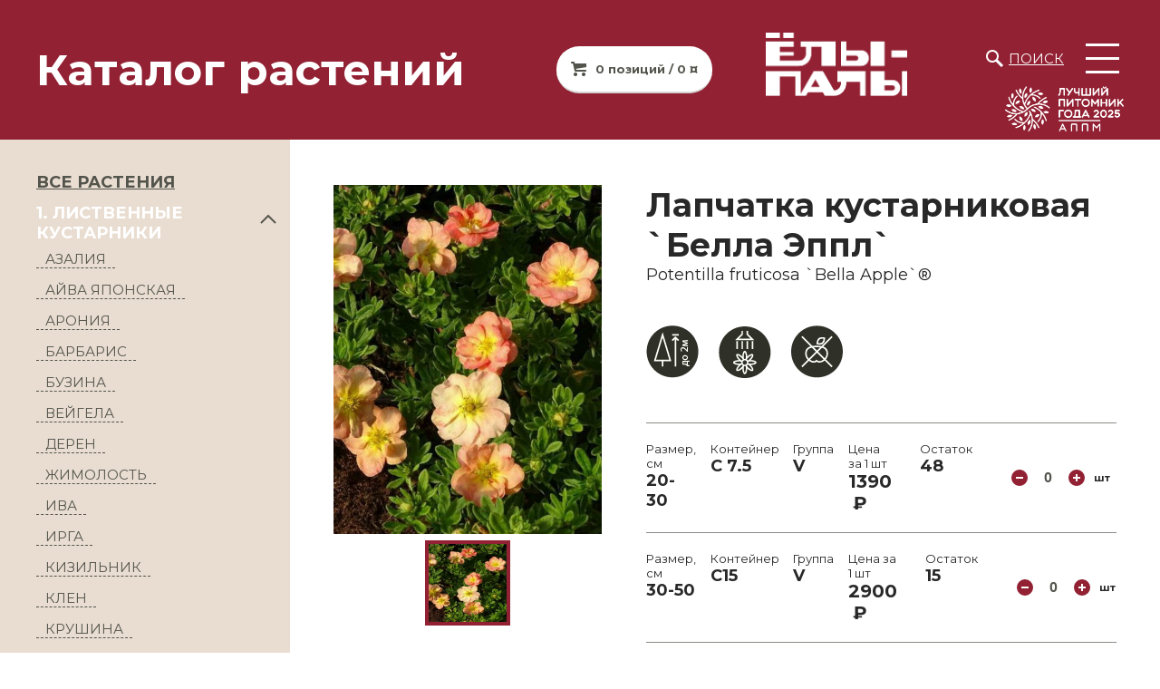

--- FILE ---
content_type: text/html; charset=UTF-8
request_url: https://yoly-paly.ru/catalog/1_listvennye_kustarniki/lapchatka_kustarnikovaya_bella_eppl_potentilla_fruticosa_bella_apple_/
body_size: 17052
content:
<!DOCTYPE html>
<html>
<head>
<meta http-equiv="Content-Type" content="text/html; charset=UTF-8">
<meta http-equiv="X-UA-Compatible" content="IE=edge">
<meta name="viewport" content="width=device-width,minimum-scale=1,user-scalable=no">
<link rel="preconnect" href="https://fonts.googleapis.com">
<link rel="preconnect" href="https://fonts.gstatic.com" crossorigin>
<meta http-equiv="Content-Type" content="text/html; charset=UTF-8" />
<meta name="robots" content="index, follow" />
<meta name="description" content="Куст густой с подушковидной формой кроны,  высотой до 0,5 м и диаметром до 1 м. Листья сложные, пятилисточковые, тёмно-зелёные. Цветки кремово-розовые с оранжевым оттенком, 5 см в диаметре. Цветёт с конца июля по октябрь. Растёт умеренно быстро. Почвы предпочитает умеренно влажные, хорошо дренированные." />
<link rel="canonical" href="https://yoly-paly.ru/catalog/lapchatka/lapchatka_kustarnikovaya_bella_eppl_potentilla_fruticosa_bella_apple_/" />
<script data-skip-moving="true">(function(w, d, n) {var cl = "bx-core";var ht = d.documentElement;var htc = ht ? ht.className : undefined;if (htc === undefined || htc.indexOf(cl) !== -1){return;}var ua = n.userAgent;if (/(iPad;)|(iPhone;)/i.test(ua)){cl += " bx-ios";}else if (/Windows/i.test(ua)){cl += ' bx-win';}else if (/Macintosh/i.test(ua)){cl += " bx-mac";}else if (/Linux/i.test(ua) && !/Android/i.test(ua)){cl += " bx-linux";}else if (/Android/i.test(ua)){cl += " bx-android";}cl += (/(ipad|iphone|android|mobile|touch)/i.test(ua) ? " bx-touch" : " bx-no-touch");cl += w.devicePixelRatio && w.devicePixelRatio >= 2? " bx-retina": " bx-no-retina";if (/AppleWebKit/.test(ua)){cl += " bx-chrome";}else if (/Opera/.test(ua)){cl += " bx-opera";}else if (/Firefox/.test(ua)){cl += " bx-firefox";}ht.className = htc ? htc + " " + cl : cl;})(window, document, navigator);</script>


<link href="https://fonts.googleapis.com/css2?family=Montserrat:wght@400;700;900&display=block" type="text/css" rel="stylesheet"/>
<link href="/bitrix/js/ui/design-tokens/dist/ui.design-tokens.min.css?172448647123463" type="text/css" rel="stylesheet"/>
<link href="/bitrix/js/ui/fonts/opensans/ui.font.opensans.min.css?16641736832320" type="text/css" rel="stylesheet"/>
<link href="/bitrix/js/main/popup/dist/main.popup.bundle.min.css?175489847528056" type="text/css" rel="stylesheet"/>
<link href="/bitrix/css/main/themes/blue/style.min.css?1556093949331" type="text/css" rel="stylesheet"/>
<link href="/bitrix/cache/css/s1/yp23/page_f3a3c704be45a989968479ca857dcf26/page_f3a3c704be45a989968479ca857dcf26_v1.css?176917050337785" type="text/css" rel="stylesheet"/>
<link href="/bitrix/cache/css/s1/yp23/template_2b47fa2f440afd50384c5d35beeff4f6/template_2b47fa2f440afd50384c5d35beeff4f6_v1.css?1769170503122724" type="text/css" rel="stylesheet" data-template-style="true"/>




<script type="extension/settings" data-extension="currency.currency-core">{"region":"ru"}</script>



<title>Каталог растений. Лапчатка кустарниковая `Белла Эппл`, Potentilla fruticosa `Bella Apple`®</title>

<meta name="cmsmagazine" content="f283c12e4555a730a30f55d9fd9c08dc" />
<meta name="google-site-verification" content="JDstzllGDgDX6PtjTgdLXxHScGgtDVwtfg9w0OPP9i0" />
<meta name="yandex-verification" content="c1cbbf0e6101f7ff" />



<!-- Yandex.Metrika counter -->
<script type="text/javascript" data-skip-moving="true" >
   (function(m,e,t,r,i,k,a){m[i]=m[i]||function(){(m[i].a=m[i].a||[]).push(arguments)};
   m[i].l=1*new Date();
   for (var j = 0; j < document.scripts.length; j++) {if (document.scripts[j].src === r) { return; }}
   k=e.createElement(t),a=e.getElementsByTagName(t)[0],k.async=1,k.src=r,a.parentNode.insertBefore(k,a)})
   (window, document, "script", "https://mc.yandex.ru/metrika/tag.js", "ym");

   ym(53031745, "init", {
        clickmap:true,
        trackLinks:true,
        accurateTrackBounce:true
   });
</script>
<noscript><div><img src="https://mc.yandex.ru/watch/53031745" style="position:absolute; left:-9999px;" alt="" /></div></noscript>
<!-- /Yandex.Metrika counter -->



</head>
<body >

 <div id="panel"></div>
  <div class="wrapper">
    <header>
          <div class="title-wrapper">
				<div class="title"><h2>Каталог растений</h2></div>
									<div class="anchor_basket_line">
<!--'start_frame_cache_bx_basketFKauiI'--><!-- <pre></pre> -->
<a class="btn btn-cart" href="/personal/basket/">0 позиций / 0 ¤</a>
<!--'end_frame_cache_bx_basketFKauiI'--></div>
							</div>
          <div class="logo-wrapper">
      	<div class="logo">
          <a href="/"><img src="/local/templates/yp23/img/yoly-paly-logo.png"  alt="Питомник растений Ёлы-палы" ></a>
        </div>
		
      	<div>
						<div class="search"><a href="/search/">Поиск</a></div>
			      		<button class="btn btn-hamburger"><i></i><i></i><i></i></button>

      	</div>
      	<div class="best">
          <a href="/news/my_poluchili_nagradu_luchshiy_pitomnik_goda_2025/"><img src="/local/templates/yp23/img/APPM_First.png"  alt="Питомник растений Ёлы-палы" ></a>
        </div>
      </div>
    </header>
    <aside class="menu">
			<div class="anchor_basket_line">
<!--'start_frame_cache_bx_basketT0kNhm'--><!-- <pre></pre> -->
<a class="btn btn-cart" href="/personal/basket/">0 позиций / 0 ¤</a>
<!--'end_frame_cache_bx_basketT0kNhm'--></div>
    	<nav>
        
	<ul>
									<li><a href="/about/">О питомнике</a></li>
												<li><a href="/news/">Лента</a></li>
												<li><a href="/contact/">Контакты</a></li>
						</ul>
	<ul>
									<li><a href="/price/">Прайс</a></li>
												<li><a href="/catalog/" class="selected">Каталог</a></li>
												<li><a href="/partners/">Партнёрам</a></li>
						</ul>
	<ul>
									<li><a href="/news/spetsializirovannoe_oborudovanie_irwin_dlya_pitomnikov/">Оборудование для питомников</a></li>
												<li><a href="https://yoly-paly.ru/about/vakansii.php">ВАКАНСИИ</a></li>
						</ul>
	<ul>
									<li><a href="https://yoly-paly.ru/dostavka-i-oplata/">ДОСТАВКА И ОПЛАТА</a></li>
												<li><a href="https://yoly-paly.ru/recommendation/">РЕКОМЕНДАЦИИ</a></li>
						</ul>
    	</nav>
<footer>
<p class="mb05">Свяжитесь с нами</p>

<p class="phone-bottom">
	<a href="tel:+78482650010">+7&nbsp;(8482)&nbsp;650-010</a>
</p>

<p class="email-bottom">
	<a href="mailto:sale@yoly-paly.ru">sale@yoly-paly.ru</a>
</p>







</footer>
    </aside>
    <div class="content">
							<aside class="left">
											<div class="aside-inner-menu"><ul><li class="expansect-root" ><a href="/catalog/">ВСЕ РАСТЕНИЯ</a></li>
            <li class="expandable expanded" id="menu_sect_146">
                <a class="expandable_link" href="/catalog/1_listvennye_kustarniki/">1. ЛИСТВЕННЫЕ КУСТАРНИКИ</a>
                <ul>
            <li class="expandabled">
                <a class="expansect " href="/catalog/azaliya/" data-id_sect="147">АЗАЛИЯ</a>
            </li>
            <li class="expandabled">
                <a class="expansect " href="/catalog/ayva_yaponskaya/" data-id_sect="148">АЙВА ЯПОНСКАЯ</a>
            </li>
            <li class="expandabled">
                <a class="expansect " href="/catalog/aroniya/" data-id_sect="150">АРОНИЯ</a>
            </li>
            <li class="expandabled">
                <a class="expansect " href="/catalog/barbaris/" data-id_sect="151">БАРБАРИС</a>
            </li>
            <li class="expandabled">
                <a class="expansect " href="/catalog/buzina/" data-id_sect="153">БУЗИНА</a>
            </li>
            <li class="expandabled">
                <a class="expansect " href="/catalog/veygela/" data-id_sect="154">ВЕЙГЕЛА</a>
            </li>
            <li class="expandabled">
                <a class="expansect " href="/catalog/deren/" data-id_sect="157">ДЕРЕН</a>
            </li>
            <li class="expandabled">
                <a class="expansect " href="/catalog/zhimolost/" data-id_sect="158">ЖИМОЛОСТЬ</a>
            </li>
            <li class="expandabled">
                <a class="expansect " href="/catalog/iva/" data-id_sect="181">ИВА</a>
            </li>
            <li class="expandabled">
                <a class="expansect " href="/catalog/irga/" data-id_sect="159">ИРГА</a>
            </li>
            <li class="expandabled">
                <a class="expansect " href="/catalog/kizilnik/" data-id_sect="161">КИЗИЛЬНИК</a>
            </li>
            <li class="expandabled">
                <a class="expansect " href="/catalog/klen_1/" data-id_sect="211">КЛЕН</a>
            </li>
            <li class="expandabled">
                <a class="expansect " href="/catalog/krushina/" data-id_sect="163">КРУШИНА</a>
            </li>
            <li class="expandabled">
                <a class="expansect " href="/catalog/lapchatka/" data-id_sect="164">ЛАПЧАТКА</a>
            </li>
            <li class="expandabled">
                <a class="expansect " href="/catalog/oblepikha/" data-id_sect="240">ОБЛЕПИХА</a>
            </li>
            <li class="expandabled">
                <a class="expansect " href="/catalog/puzyreplodnik/" data-id_sect="165">ПУЗЫРЕПЛОДНИК</a>
            </li>
            <li class="expandabled">
                <a class="expansect " href="/catalog/ryabinnik/" data-id_sect="168">РЯБИННИК</a>
            </li>
            <li class="expandabled">
                <a class="expansect " href="/catalog/skumpiya/" data-id_sect="170">СКУМПИЯ</a>
            </li>
            <li class="expandabled">
                <a class="expansect " href="/catalog/sliva_1/" data-id_sect="212">СЛИВА</a>
            </li>
            <li class="expandabled">
                <a class="expansect " href="/catalog/spireya/" data-id_sect="171">СПИРЕЯ</a>
            </li>
            <li class="expandabled">
                <a class="expansect " href="/catalog/forzitsiya/" data-id_sect="173">ФОРЗИЦИЯ</a>
            </li>
            <li class="expandabled">
                <a class="expansect " href="/catalog/chubushnik/" data-id_sect="174">ЧУБУШНИК</a>
            </li></ul>
            </li>
            
            <li class="expandable " id="menu_sect_156">
                <a class="expandable_link" href="/catalog/1_1_gortenzii/">1.1. ГОРТЕНЗИИ</a>
                <ul>
            <li class="expandabled">
                <a class="expansect " href="/catalog/gortenziya_na_shtambe/" data-id_sect="267">ГОРТЕНЗИЯ НА ШТАМБЕ</a>
            </li>
            <li class="expandabled">
                <a class="expansect " href="/catalog/drevovidnaya/" data-id_sect="260">ДРЕВОВИДНАЯ</a>
            </li>
            <li class="expandabled">
                <a class="expansect " href="/catalog/krupnolistnaya/" data-id_sect="261">КРУПНОЛИСТНАЯ</a>
            </li>
            <li class="expandabled">
                <a class="expansect " href="/catalog/metelchataya/" data-id_sect="262">МЕТЕЛЬЧАТАЯ</a>
            </li>
            <li class="expandabled">
                <a class="expansect " href="/catalog/chereshkovaya/" data-id_sect="263">ЧЕРЕШКОВАЯ</a>
            </li></ul>
            </li>
            
            <li class="expandable " id="menu_sect_213">
                <a class="expandable_link" href="/catalog/1_2_rozy/">1.2. РОЗЫ</a>
                <ul>
            <li class="expandabled">
                <a class="expansect " href="/catalog/angliyskaya/" data-id_sect="214">АНГЛИЙСКАЯ</a>
            </li>
            <li class="expandabled">
                <a class="expansect " href="/catalog/miniatyurnaya/" data-id_sect="258">МИНИАТЮРНАЯ</a>
            </li>
            <li class="expandabled">
                <a class="expansect " href="/catalog/parkovaya/" data-id_sect="215">ПАРКОВАЯ</a>
            </li>
            <li class="expandabled">
                <a class="expansect " href="/catalog/pletistaya/" data-id_sect="216">ПЛЕТИСТАЯ</a>
            </li>
            <li class="expandabled">
                <a class="expansect " href="/catalog/pochvopokrovnaya/" data-id_sect="259">ПОЧВОПОКРОВНАЯ</a>
            </li>
            <li class="expandabled">
                <a class="expansect " href="/catalog/roza_na_shtambe_/" data-id_sect="264">РОЗА НА ШТАМБЕ </a>
            </li>
            <li class="expandabled">
                <a class="expansect " href="/catalog/floribunda/" data-id_sect="217">ФЛОРИБУНДА</a>
            </li>
            <li class="expandabled">
                <a class="expansect " href="/catalog/chayno_gibridnaya/" data-id_sect="218">ЧАЙНО-ГИБРИДНАЯ</a>
            </li>
            <li class="expandabled">
                <a class="expansect " href="/catalog/shrab_1/" data-id_sect="266">ШРАБ</a>
            </li></ul>
            </li>
            
            <li class="expandable " id="menu_sect_269">
                <a class="expandable_link" href="/catalog/1_3_sireni/">1.3. СИРЕНИ</a>
                <ul>
            <li class="expandabled">
                <a class="expansect " href="/catalog/klassicheskaya_siren/" data-id_sect="271">Классическая СИРЕНЬ</a>
            </li>
            <li class="expandabled">
                <a class="expansect " href="/catalog/kollektsiya_russkaya_siren/" data-id_sect="169">Коллекция РУССКАЯ СИРЕНЬ</a>
            </li>
            <li class="expandabled">
                <a class="expansect " href="/catalog/siren_na_shtambe_/" data-id_sect="272">СИРЕНЬ НА ШТАМБЕ </a>
            </li></ul>
            </li>
            
            <li class="expandable " id="menu_sect_175">
                <a class="expandable_link" href="/catalog/2_listvennye_derevya/">2. ЛИСТВЕННЫЕ ДЕРЕВЬЯ</a>
                <ul>
            <li class="expandabled">
                <a class="expansect " href="/catalog/bereza/" data-id_sect="177">БЕРЕЗА</a>
            </li>
            <li class="expandabled">
                <a class="expansect " href="/catalog/grusha/" data-id_sect="249">ГРУША</a>
            </li>
            <li class="expandabled">
                <a class="expansect " href="/catalog/dub/" data-id_sect="180">ДУБ</a>
            </li>
            <li class="expandabled">
                <a class="expansect " href="/catalog/iva_1/" data-id_sect="210">ИВА</a>
            </li>
            <li class="expandabled">
                <a class="expansect " href="/catalog/klen/" data-id_sect="183">КЛЕН</a>
            </li>
            <li class="expandabled">
                <a class="expansect " href="/catalog/lipa/" data-id_sect="185">ЛИПА</a>
            </li>
            <li class="expandabled">
                <a class="expansect " href="/catalog/ryabina/" data-id_sect="188">РЯБИНА</a>
            </li>
            <li class="expandabled">
                <a class="expansect " href="/catalog/sumakh/" data-id_sect="190">СУМАХ</a>
            </li>
            <li class="expandabled">
                <a class="expansect " href="/catalog/topol/" data-id_sect="191">ТОПОЛЬ</a>
            </li>
            <li class="expandabled">
                <a class="expansect " href="/catalog/cheremukha/" data-id_sect="192">ЧЕРЕМУХА</a>
            </li>
            <li class="expandabled">
                <a class="expansect " href="/catalog/yablonya/" data-id_sect="193">ЯБЛОНЯ</a>
            </li></ul>
            </li>
            
            <li class="expandable " id="menu_sect_137">
                <a class="expandable_link" href="/catalog/3_khvoynye_rasteniya/">3. ХВОЙНЫЕ РАСТЕНИЯ</a>
                <ul>
            <li class="expandabled">
                <a class="expansect " href="/catalog/el/" data-id_sect="138">ЕЛЬ</a>
            </li>
            <li class="expandabled">
                <a class="expansect " href="/catalog/listvennitsa/" data-id_sect="140">ЛИСТВЕННИЦА</a>
            </li>
            <li class="expandabled">
                <a class="expansect " href="/catalog/mozhzhevelnik/" data-id_sect="142">МОЖЖЕВЕЛЬНИК</a>
            </li>
            <li class="expandabled">
                <a class="expansect " href="/catalog/pikhta/" data-id_sect="143">ПИХТА</a>
            </li>
            <li class="expandabled">
                <a class="expansect " href="/catalog/sosna/" data-id_sect="144">СОСНА</a>
            </li>
            <li class="expandabled">
                <a class="expansect " href="/catalog/tuya/" data-id_sect="145">ТУЯ</a>
            </li></ul>
            </li>
            
            <li class="expandable " id="menu_sect_194">
                <a class="expandable_link" href="/catalog/4_topiarnye_formy/">4. ТОПИАРНЫЕ ФОРМЫ</a>
                <ul>
            <li class="expandabled">
                <a class="expansect " href="/catalog/arka/" data-id_sect="268">АРКА</a>
            </li>
            <li class="expandabled">
                <a class="expansect " href="/catalog/shar/" data-id_sect="198">ШАР</a>
            </li>
            <li class="expandabled">
                <a class="expansect " href="/catalog/element_zhivoy_izgorodi/" data-id_sect="200">ЭЛЕМЕНТ ЖИВОЙ ИЗГОРОДИ</a>
            </li></ul>
            </li>
            </ul></div>						<div class="aside-filters ">
	<div class="toggler">Подбор растений</div>
	<form name="arrFilter_form" action="/catalog/1_listvennye_kustarniki/lapchatka_kustarnikovaya_bella_eppl_potentilla_fruticosa_bella_apple_/" method="get" class="smartfilter smartfilter_form">
							<div id="all_clear_149" class="filter radio">
								<p>Новинка</p>
				<label>
										<input class="check_filter_clear" id="all_check_149" data-id_parent="149" type="checkbox" checked>
					<i></i>
					<span>Все</span>
				</label>
									<label for="arrFilter_149_102889991">
						<input
							class="check_filter"
							data-check_all="149"
							type="checkbox"
							value="Y"
							name="arrFilter_149_102889991"
							id="arrFilter_149_102889991"
													/>
						<i></i>
						<span>Да</span>
					</label>
							</div>
						<div id="all_clear_52" class="filter radio">
								<p>Местоположение</p>
				<label>
										<input class="check_filter_clear" id="all_check_52" data-id_parent="52" type="checkbox" checked>
					<i></i>
					<span>Все</span>
				</label>
									<label for="arrFilter_52_1330857165">
						<input
							class="check_filter"
							data-check_all="52"
							type="checkbox"
							value="Y"
							name="arrFilter_52_1330857165"
							id="arrFilter_52_1330857165"
													/>
						<i></i>
						<span>Полутень</span>
					</label>
									<label for="arrFilter_52_1166680007">
						<input
							class="check_filter"
							data-check_all="52"
							type="checkbox"
							value="Y"
							name="arrFilter_52_1166680007"
							id="arrFilter_52_1166680007"
													/>
						<i></i>
						<span>Тень</span>
					</label>
									<label for="arrFilter_52_2877587179">
						<input
							class="check_filter"
							data-check_all="52"
							type="checkbox"
							value="Y"
							name="arrFilter_52_2877587179"
							id="arrFilter_52_2877587179"
													/>
						<i></i>
						<span>Солнце</span>
					</label>
									<label for="arrFilter_52_739474374">
						<input
							class="check_filter"
							data-check_all="52"
							type="checkbox"
							value="Y"
							name="arrFilter_52_739474374"
							id="arrFilter_52_739474374"
													/>
						<i></i>
						<span>Солнце, полутень</span>
					</label>
									<label for="arrFilter_52_3165414999">
						<input
							class="check_filter"
							data-check_all="52"
							type="checkbox"
							value="Y"
							name="arrFilter_52_3165414999"
							id="arrFilter_52_3165414999"
													/>
						<i></i>
						<span>Полутень, тень</span>
					</label>
							</div>
						<div id="all_clear_26" class="filter radio">
								<p>Высота в 10-15 лет</p>
				<label>
										<input class="check_filter_clear" id="all_check_26" data-id_parent="26" type="checkbox" checked>
					<i></i>
					<span>Все</span>
				</label>
									<label for="arrFilter_26_2366072709">
						<input
							class="check_filter"
							data-check_all="26"
							type="checkbox"
							value="Y"
							name="arrFilter_26_2366072709"
							id="arrFilter_26_2366072709"
													/>
						<i></i>
						<span>Большое (от 5м)</span>
					</label>
									<label for="arrFilter_26_1225859608">
						<input
							class="check_filter"
							data-check_all="26"
							type="checkbox"
							value="Y"
							name="arrFilter_26_1225859608"
							id="arrFilter_26_1225859608"
													/>
						<i></i>
						<span>Карликовое</span>
					</label>
									<label for="arrFilter_26_1779171557">
						<input
							class="check_filter"
							data-check_all="26"
							type="checkbox"
							value="Y"
							name="arrFilter_26_1779171557"
							id="arrFilter_26_1779171557"
													/>
						<i></i>
						<span>Маленькое (до 2м)</span>
					</label>
									<label for="arrFilter_26_181111040">
						<input
							class="check_filter"
							data-check_all="26"
							type="checkbox"
							value="Y"
							name="arrFilter_26_181111040"
							id="arrFilter_26_181111040"
													/>
						<i></i>
						<span>Миниатюрное (до 1м)</span>
					</label>
									<label for="arrFilter_26_2110568854">
						<input
							class="check_filter"
							data-check_all="26"
							type="checkbox"
							value="Y"
							name="arrFilter_26_2110568854"
							id="arrFilter_26_2110568854"
													/>
						<i></i>
						<span>Среднее (2-5м)</span>
					</label>
							</div>
						<div class="filter price">
				<p>Стоимость</p>
				<div>
					<p>От</p>
					<div class="input">
						<input
							class="min-price"
							type="text"
							name="arrFilter_P1_MIN"
							id="arrFilter_P1_MIN"
							value=""
							size="5"
							onkeyup="smartFilter.keyup(this)"
							placeholder="1"
						/>
					</div>
					<p>До</p>
					<div class="input">
						<input
							class="max-price"
							type="text"
							name="arrFilter_P1_MAX"
							id="arrFilter_P1_MAX"
							value=""
							size="5"
							onkeyup="smartFilter.keyup(this)"
							placeholder="650000"
						/>
					</div>
				</div>
			</div>
				<div class="filter colors">
		<div>
					</div>
	</div>
		<div class="filter">
			<button type="submit"	id="set_filter"	name="set_filter" class="btn btn-black">Подобрать</button>
		</div>
	</form>
</div>
									</aside>
			      <div class="center ">
        <a id="TopPlants"></a>
<div class="good-layout" id="bx_117848907_60728">
		<div class="left">
		<section class="section-good-slider">
			<div class="big">
									<div>
						<a href="/upload/iblock/041/tdaxw60reh3etivge1aut6gc63hu6q3q/b5cbcfd2_5a34_11eb_ab3a_ac1f6be25f99_6610e576_a821_11eb_ab46_ac1f6be25f99.resize1.jpeg" class="js-smartPhoto" data-caption="plants" data-id="1" data-group="plants">
						<img src="/upload/iblock/041/tdaxw60reh3etivge1aut6gc63hu6q3q/b5cbcfd2_5a34_11eb_ab3a_ac1f6be25f99_6610e576_a821_11eb_ab46_ac1f6be25f99.resize1.jpeg" class="lazyload" alt=""/>
						</a>
					</div>
							</div>
			<div>
								<div class="carousel">
											<div class="preview"><img src="/upload/iblock/041/tdaxw60reh3etivge1aut6gc63hu6q3q/b5cbcfd2_5a34_11eb_ab3a_ac1f6be25f99_6610e576_a821_11eb_ab46_ac1f6be25f99.resize1.jpeg" alt=""></div>
									</div>
							</div>

		</section>
	</div>
		<div class="main">
				<h1>Лапчатка кустарниковая `Белла Эппл`</h1>
		<p class="latin"> Potentilla fruticosa `Bella Apple`®</p>
		<div class="icons">
																									<img src="/local/templates/yp23/img/product-icons/height_10049.png" alt="Высота до 2х метров" title="Высота до 2х метров">
																															<!-- icon path: /local/templates/yp23/img/product-icons/sky_11057.png (Солнце, полутень) -->
																															<img src="/local/templates/yp23/img/product-icons/watering_10013.png" alt="Умеренный полив" title="Умеренный полив">
																																																					<!-- icon path: /local/templates/yp23/img/product-icons/bloom_10977.png (VI-IX) -->
																																														<img src="/local/templates/yp23/img/product-icons/fruit_1.png" alt="Не плодоносит" title="Не плодоносит">
																											</div>
		<div class="variants">
							<div class="variant">
																				<div class="row">
						<div class="property1">
							<p>Размер, см</p>
							<p>20-30</p>
						</div>
						<div class="property1">
							<p>Контейнер</p>
							<p>C 7.5</p>
						</div>
						<div class="property2">
							<p>Группа</p>
							<p>V</p>
						</div>
						<div class="property price">
							<p>Цена за 1 шт</p>
							<p>							1390</p>
						</div>
						<div class="property1">
														<p></p>
							<p></p>
						</div>
												<div class="property2">
							<p>Остаток</p>
							<p>48</p>
						</div>
													<div class="amount">
								<button class="btn-minus">-</button>
								<input class="amount_col_by" data-off_id="69270" data-price="1390" type="number" min="0" value="0" max="48" readonly>
								<button class="btn-plus">+</button>
								<p>шт</p>
							</div>
												<!--<div class="property empty"></div>-->
					</div>
										<!--<div class="row">
						<div class="property price">
							<p>Цена за 1 шт</p>
							<p>1390</p>
						</div>
																			<div class="amount">
								<button class="btn-minus">-</button>
								<input class="amount_col_by" data-off_id="69270" data-price="1390" type="number" min="0" value="0" max="48" readonly>
								<button class="btn-plus">+</button>
								<p>шт</p>
							</div>
											</div>-->
				</div>
							<div class="variant">
																				<div class="row">
						<div class="property1">
							<p>Размер, см</p>
							<p>30-50</p>
						</div>
						<div class="property1">
							<p>Контейнер</p>
							<p>C15</p>
						</div>
						<div class="property2">
							<p>Группа</p>
							<p>V</p>
						</div>
						<div class="property price">
							<p>Цена за 1 шт</p>
							<p>							2900</p>
						</div>
						<div class="property1">
														<p></p>
							<p></p>
						</div>
												<div class="property2">
							<p>Остаток</p>
							<p>15</p>
						</div>
													<div class="amount">
								<button class="btn-minus">-</button>
								<input class="amount_col_by" data-off_id="66319" data-price="2900" type="number" min="0" value="0" max="15" readonly>
								<button class="btn-plus">+</button>
								<p>шт</p>
							</div>
												<!--<div class="property empty"></div>-->
					</div>
										<!--<div class="row">
						<div class="property price">
							<p>Цена за 1 шт</p>
							<p>2900</p>
						</div>
																			<div class="amount">
								<button class="btn-minus">-</button>
								<input class="amount_col_by" data-off_id="66319" data-price="2900" type="number" min="0" value="0" max="15" readonly>
								<button class="btn-plus">+</button>
								<p>шт</p>
							</div>
											</div>-->
				</div>
					</div>
		<div class="cart-control">
			<div class="total">
				<p><span class="total_col">0</span> товаров на сумму</p>
				<p class="total_price">0</p>
			</div>
			<div>
				<buttton class="btn btn-green by_tov">Добавить в заказ</buttton>
			</div>
			<div>
				<buttton class="btn btn-green by_opt">?</buttton>
				<span>УЗНАТЬ ОПТОВУЮ ЦЕНУ</span>
			</div>
		</div>
	</div>
</div>
<!-- <pre></pre> -->
<section class="section-good-tabs">
	<div class="tabs ">
		<div class="tab active"><span>Описание</span></div>
				<div class="tab"><span>Характеристики</span></div>
						<div class="tab"><span>Советы по уходу</span></div>
			</div>
	<div class="tabs-content">
		<div>
			<div class="tab-title">Описание</div>
			<div class="tab-content entry">
				<p>
					Куст густой с подушковидной формой кроны,&nbsp;&nbsp;высотой до 0,5 м и диаметром до 1 м. Листья сложные, пятилисточковые, тёмно-зелёные. Цветки кремово-розовые с оранжевым оттенком, 5 см в диаметре. Цветёт с конца июля по октябрь. Растёт умеренно быстро. Почвы предпочитает умеренно влажные, хорошо дренированные.				</p>
			</div>
						<div class="tab-content">
				<table width="100%" style="margin-top:15px;border-collapse: collapse;">
					<tr>
						<th colspan=2 style="border-bottom:1px solid lightgray;padding:10px;">
Условные обозначения
						</th>
					</tr>
					<tr>
						<td width="50%" style="border-right:1px solid lightgray;padding:10px 0 0 10px;">
							<b>60-80</b> - высота или ширина растения 60-80 см<br>
						</td>
						<td width="50%" style="padding:10px 0 0 10px;">
							<b>TC/WRB</b> - растение с комом, высаженное в тканевый контейнер<br>
						</td>
					</tr>
					<tr>
						<td width="50%" style="border-right:1px solid lightgray;padding:10px 0 0 10px;">
							<b>12/14</b> - обхват ствола у деревьев 12/14 см<br>
						</td>
						<td width="50%" style="padding:10px 0 0 10px;">
							<b>WRB</b> - ком земли, упакован в мешковину<br>
						</td>
					</tr>
					<tr>
						<td width="50%" style="border-right:1px solid lightgray;padding:10px 0 0 10px;">
							<b>С15</b> - пластиковый контейнер объемом 15 л <br>
						</td>
						<td width="50%" style="padding:10px 0 0 10px;">
							<b>St150</b> - растение на штамбе, высота штамба 150, см<br>
						</td>
					</tr>
					<tr>
						<td width="50%" style="border-right:1px solid lightgray;padding:10px 0 10px 10px;">
							<b>TC50</b> - тканевый контейнер объемом 50 л
						</td>
						<td width="50%" style="padding:10px 0 10px 10px;">
							<b>®</b> - сорт с защитой авторского права
						</td>
					</tr>
					<tr>
						<td colspan=2 style="border-top:1px solid lightgray;padding:10px;">
							<b>Обратите внимание!</b> Если в карточке товара есть графа "В продаже - май", значит растение ещё в производстве и будет готово к продаже в мае. Если растение поступило в продажу - срок не отображается.
						</td>
					</tr>
				</table>
			</div>
		</div>
				<div>
			<div class="tab-title">Характеристики</div>
			<div class="tab-content entry">
				<table>
					<thead>
						<tr>
							<th>Характеристика</th>
							<th>Значение</th>
						</tr>
					</thead>
					<tbody>
																			<tr>
								<td>Местоположение</td>
								<td>
									Солнце, полутень								</td>
							</tr>
																			<tr>
								<td>Высота в 10-15 лет</td>
								<td>
									Маленькое (до 2м)								</td>
							</tr>
																			<tr>
								<td>Полив</td>
								<td>
									Умеренный								</td>
							</tr>
																			<tr>
								<td>Период цветения</td>
								<td>
									VI-IX								</td>
							</tr>
																	</tbody>
				</table>
			</div>
		</div>
						<div>
			<div class="tab-title">Советы по уходу</div>
			<div class="tab-content question-list">
									<div class="question">
						<p>Как сажать растения из контейнера?</p>
						<!--<p>Контейнерные растения – будь то деревья или кустарники, лиственные или хвойные – можно высаживать в течении всего сезона, до конца октября.&lt;br&gt;
 &lt;br&gt;
 &lt;b&gt;Этапы посадки&lt;/b&gt;&lt;br&gt;
 &lt;br&gt;
 1. Растение вместе с контейнером ставим в воду, чтобы корневой ком пропитался.&lt;br&gt;
 &lt;br&gt;
 2. Готовим посадочную яму, она должна быть больше контейнера в 2 раза. Проливаем яму водой.&lt;br&gt;
 &lt;br&gt;
 3. Готовим почвенную смесь для лиственных растений: дерновая земля 2ч., торф 1ч., перегной 1ч. &lt;br&gt;
 Для хвойных растений: речной песок 1ч., торф 1ч., земля 3ч. &lt;br&gt;
 Не добавлять навоз.&lt;br&gt;
 &lt;br&gt;
 4. Освобождаем растение от контейнера.&lt;br&gt;
 &lt;br&gt;
 5. Если корни сильно закручены, их слегка расправляем, не разрушая кома. &lt;br&gt;
 &lt;br&gt;
 6. Помещаем растение в посадочную яму так, чтобы корневая шейка была на уровне земли.&lt;br&gt;
 &lt;br&gt;
 7. Заполняем яму вокруг растения приготовленным грунтом, уплотняя землю, проливаем поэтапно водой. Используем стимулятор корнеобразования.&lt;br&gt;
 &lt;br&gt;
 8. Формируем приствольный круг.&lt;br&gt;
 &lt;br&gt;
 9. Обильно поливаем. Мульчируем корой, торфом, галькой.&lt;br&gt;
 &lt;br&gt;
 10. Взрослые растения, чтобы не вывернуло ветром, закрепляем на растяжки.&lt;br&gt;
 &lt;br&gt;
 11. Первые один-два года после посадки растение поливается регулярно, так чтобы корни не пересыхали.&lt;br&gt;</p>-->
						<p>Контейнерные растения – будь то деревья или кустарники, лиственные или хвойные – можно высаживать в течении всего сезона, до конца октября.<br>
 <br>
 <b>Этапы посадки</b><br>
 <br>
 1. Растение вместе с контейнером ставим в воду, чтобы корневой ком пропитался.<br>
 <br>
 2. Готовим посадочную яму, она должна быть больше контейнера в 2 раза. Проливаем яму водой.<br>
 <br>
 3. Готовим почвенную смесь для лиственных растений: дерновая земля 2ч., торф 1ч., перегной 1ч. <br>
 Для хвойных растений: речной песок 1ч., торф 1ч., земля 3ч. <br>
 Не добавлять навоз.<br>
 <br>
 4. Освобождаем растение от контейнера.<br>
 <br>
 5. Если корни сильно закручены, их слегка расправляем, не разрушая кома. <br>
 <br>
 6. Помещаем растение в посадочную яму так, чтобы корневая шейка была на уровне земли.<br>
 <br>
 7. Заполняем яму вокруг растения приготовленным грунтом, уплотняя землю, проливаем поэтапно водой. Используем стимулятор корнеобразования.<br>
 <br>
 8. Формируем приствольный круг.<br>
 <br>
 9. Обильно поливаем. Мульчируем корой, торфом, галькой.<br>
 <br>
 10. Взрослые растения, чтобы не вывернуло ветром, закрепляем на растяжки.<br>
 <br>
 11. Первые один-два года после посадки растение поливается регулярно, так чтобы корни не пересыхали.<br></p>
					</div>
							</div>
		</div>
			</div>
</section>
					<meta itemprop="name" content="Лапчатка кустарниковая `Белла Эппл`, Potentilla fruticosa `Bella Apple`®" />
	<meta itemprop="category" content="1. ЛИСТВЕННЫЕ КУСТАРНИКИ" />
							<section class="section-certificates-form">
</section>
        </div>
        <div class="menu-placeholder"></div>
      </div>
      <div class="bottom">
        <section class="section-footer">
        	<div class="copyright">
        		<p>
              © Питомник декоративных растений «ЁЛЫ-ПАЛЫ», 2026 При использовании материалов ссылка на сайт yoly-paly.ru обязательна
<div class="bx_breadcrumbs" style="display: none;">

<ul itemscope itemtype="http://schema.org/BreadcrumbList"><li itemprop="itemListElement" itemscope itemtype="http://schema.org/ListItem"><a href="/" title="Главная" itemprop="item"><span itemprop="name">Главная</span><meta itemprop="position" content="0" /></a></li><li itemprop="itemListElement" itemscope itemtype="http://schema.org/ListItem"><a href="/catalog/" title="Каталог" itemprop="item"><span itemprop="name">Каталог</span><meta itemprop="position" content="1" /></a></li></ul>
</div>

	<div itemscope itemtype="http://schema.org/Organization" style="display: none;" >

			<div itemprop="name">
			Питомник декоративных растений &quot;Ёлы-палы&quot;		</div>
	
	
		<div itemprop="address" itemscope itemtype="http://schema.org/PostalAddress">
		 			 <div itemprop="postalCode">445143</div>
		 		 			 <div itemprop="addressCountry">Россия</div>
		 		 			 <div itemprop="addressRegion">Самарская область</div>
		 	   		   <div itemprop="addressLocality">Тольятти</div>
	   	   		  <div itemprop="streetAddress">445143, Самарская обл, Ставропольский р-н, Подстёпки с, Фермерская ул, д 14а</div>
	   	 </div>
		
		 <div>
		 			 			<span itemprop="telephone">+78482650010</span>
		 	 </div>
		
		
			<div>
											<a itemprop="email" href="mailto:marketing@yoly-paly.ru">marketing@yoly-paly.ru</a>
					</div>
	
			<div>
			<a href="http://yoly-paly.ru" itemprop="url">yoly-paly.ru</a>
		</div>
	
			<div>
            

<div itemscope itemtype="http://schema.org/ImageObject" itemprop="logo" >

			<img src="/bitrix/templates/yoly-paly/img/logo.png" itemprop="contentUrl" alt="Питомник декоративных растений &amp;quot;Ёлы-палы&amp;quot;" />
	
	<div >

        				<p itemprop="name">Питомник декоративных растений &amp;quot;Ёлы-палы&amp;quot;</p>
						<p itemprop="caption">Питомник декоративных растений &amp;quot;Ёлы-палы&amp;quot;</p>
						<p itemprop="description">Питомник декоративных растений &amp;quot;Ёлы-палы&amp;quot;</p>
		
				<meta itemprop="height" content="70px">
						<meta itemprop="width" content="153px">
		
					<div itemscope itemtype="http://schema.org/ImageObject" itemprop="thumbnail">
				<img src="/bitrix/templates/yoly-paly/img/logo.png" itemprop="contentUrl" alt="Питомник декоративных растений &amp;quot;Ёлы-палы&amp;quot;" />
			</div>
		
		
		

	</div>

</div>



		</div>
	
    
		
	
			<div>
			 <span itemprop="taxID">632100355006</span>
		</div>
	
	

	</div>



        		</p>
        	</div>
        	<div class="columns">
        		<div>
        			<p>Свяжитесь с нами</p>
        			<p>
        				<strong>
                  <div style="font-size:90%;">
 <a href="tel:+78482650010"><strong>+7 (8482) 650-010</strong></a>
</div>                <div style="font-size:90%;">
	<a href="mailto:sale@yoly-paly.ru">sale@yoly-paly.ru</a>
</div>
</strong>
        				<!--или <strong><a href="#" class="callback">Закажите звонок</a></strong>
					<br>-->
                <div style="margin-top:10px;">
 <a href="https://vk.com/pitomnikyolypaly"><img width="25" src="/upload/medialibrary/4a7/vk25px.png" height="25" alt="ВКонтакте" title="ВКонтакте"></a>&nbsp; 
<a href="https://ok.ru/group/61071263727758"><img src="/upload/medialibrary/51c/i4a2vg687iutrt6y99fhf0qesvs0pzp9/ok25px.png" alt="Одноклассники" title="Одноклассники"></a>&nbsp; 
<a href="http://t.me/pitomnikyolypaly"><img alt="Telegram" src="/upload/medialibrary/34f/ozdzi706ciofpilj672xu7kaixwhzgc7/tg25px.png" title="Telegram"></a> &nbsp; 
<a href="https://www.tiktok.com/@yolypaly.ru"><img alt="TikTok" src="/upload/medialibrary/bb7/rnjm7ck25dik0pl8gqd4v904t1tm1iyb/tk25px.png" title="TikTok"></a>&nbsp;
</div>
 <br>        			</p>
        		</div>
        		<div>
        			<p>Адрес</p>
        			<p><strong>
                <div>
</div>
<div>
	Самарская область<br>
	 с. Подстёпки<br>
	 ул. Фермерская, 14А
</div>
 <br>              </strong></p>
        		</div>
        		<div>
        			<p>Режим работы</p>
        			<p><strong>
                <div>
	Офис: <br>
	 пн-пт&nbsp;с 9:00 до 17:00 ч.<br>
 <br>
	 Розничная торговая площадка:&nbsp;<br>
	 Закрыта до весны 2026.
</div>              </strong></p>
        		</div>
        	</div>
        </section>
			</div>
    </div>
    <div class="modal_fon"></div>
    <div class="modal_video modal_window"></div>

    <div class="modal_call_back modal_window">
      <div class="modal_call_back_title">
        <p>Закажите обратный звонок</p>
        <button class="modal_call_back_close" type="button" name="button"></button>
      </div>
      <form id="feedback_form" class="validate" method="post">
        <div class="modal_call_back_form">
					<div class="element">
						<input type="text" class="" name="name" value="" aria-invalid="false" placeholder="Имя">
					</div>
          <div class="element valid">
						<input type="text" class="required" name="phone" value="" required="" aria-invalid="false" placeholder="Телефон">
            <p>Что бы мы вам перезвонили необходим ваш телефонный номер.<br /> Введите его пожалуйста.</p>
          </div>
          <div class="element">
						<input type="text" class="" name="mail" value="" aria-invalid="false" placeholder="Эл. почта">
					</div>
				</div>
        <button class="modal_call_back_btn" type="submit" name="button">Заказать звонок</button>
      </form>
    </div>
    <div class="feedback_rezult">
      Ваша заявка успешно отправлена
    </div>

    <div class="modal_add_tovar_rezult modal_window">
      <div class="tovar_rezult_title">
        Товар добавлен в корзину
      </div>
      <div class="tovar_rezult_body">
        <a class="btn btn-green modal_close">Продолжить покупки</a>
        <a class="btn btn-green" href="/personal/basket/">Перейти в корзину</a>
      </div>
    </div>
    <div class="load_block"></div>

 <script>if(!window.BX)window.BX={};if(!window.BX.message)window.BX.message=function(mess){if(typeof mess==='object'){for(let i in mess) {BX.message[i]=mess[i];} return true;}};</script>
<script>(window.BX||top.BX).message({"JS_CORE_LOADING":"Загрузка...","JS_CORE_NO_DATA":"- Нет данных -","JS_CORE_WINDOW_CLOSE":"Закрыть","JS_CORE_WINDOW_EXPAND":"Развернуть","JS_CORE_WINDOW_NARROW":"Свернуть в окно","JS_CORE_WINDOW_SAVE":"Сохранить","JS_CORE_WINDOW_CANCEL":"Отменить","JS_CORE_WINDOW_CONTINUE":"Продолжить","JS_CORE_H":"ч","JS_CORE_M":"м","JS_CORE_S":"с","JSADM_AI_HIDE_EXTRA":"Скрыть лишние","JSADM_AI_ALL_NOTIF":"Показать все","JSADM_AUTH_REQ":"Требуется авторизация!","JS_CORE_WINDOW_AUTH":"Войти","JS_CORE_IMAGE_FULL":"Полный размер"});</script><script src="/bitrix/js/main/core/core.min.js?1769170482242882"></script><script>BX.Runtime.registerExtension({"name":"main.core","namespace":"BX","loaded":true});</script>
<script>BX.setJSList(["\/bitrix\/js\/main\/core\/core_ajax.js","\/bitrix\/js\/main\/core\/core_promise.js","\/bitrix\/js\/main\/polyfill\/promise\/js\/promise.js","\/bitrix\/js\/main\/loadext\/loadext.js","\/bitrix\/js\/main\/loadext\/extension.js","\/bitrix\/js\/main\/polyfill\/promise\/js\/promise.js","\/bitrix\/js\/main\/polyfill\/find\/js\/find.js","\/bitrix\/js\/main\/polyfill\/includes\/js\/includes.js","\/bitrix\/js\/main\/polyfill\/matches\/js\/matches.js","\/bitrix\/js\/ui\/polyfill\/closest\/js\/closest.js","\/bitrix\/js\/main\/polyfill\/fill\/main.polyfill.fill.js","\/bitrix\/js\/main\/polyfill\/find\/js\/find.js","\/bitrix\/js\/main\/polyfill\/matches\/js\/matches.js","\/bitrix\/js\/main\/polyfill\/core\/dist\/polyfill.bundle.js","\/bitrix\/js\/main\/core\/core.js","\/bitrix\/js\/main\/polyfill\/intersectionobserver\/js\/intersectionobserver.js","\/bitrix\/js\/main\/lazyload\/dist\/lazyload.bundle.js","\/bitrix\/js\/main\/polyfill\/core\/dist\/polyfill.bundle.js","\/bitrix\/js\/main\/parambag\/dist\/parambag.bundle.js"]);
</script>
<script>BX.Runtime.registerExtension({"name":"pull.protobuf","namespace":"BX","loaded":true});</script>
<script>BX.Runtime.registerExtension({"name":"rest.client","namespace":"window","loaded":true});</script>
<script>(window.BX||top.BX).message({"pull_server_enabled":"Y","pull_config_timestamp":1754898495,"shared_worker_allowed":"Y","pull_guest_mode":"N","pull_guest_user_id":0,"pull_worker_mtime":1745048135});(window.BX||top.BX).message({"PULL_OLD_REVISION":"Для продолжения корректной работы с сайтом необходимо перезагрузить страницу."});</script>
<script>BX.Runtime.registerExtension({"name":"pull.client","namespace":"BX","loaded":true});</script>
<script>BX.Runtime.registerExtension({"name":"pull","namespace":"window","loaded":true});</script>
<script>BX.Runtime.registerExtension({"name":"ui.design-tokens","namespace":"window","loaded":true});</script>
<script>BX.Runtime.registerExtension({"name":"ui.fonts.opensans","namespace":"window","loaded":true});</script>
<script>BX.Runtime.registerExtension({"name":"main.popup","namespace":"BX.Main","loaded":true});</script>
<script>BX.Runtime.registerExtension({"name":"popup","namespace":"window","loaded":true});</script>
<script>BX.Runtime.registerExtension({"name":"currency.currency-core","namespace":"BX.Currency","loaded":true});</script>
<script>BX.Runtime.registerExtension({"name":"currency","namespace":"window","loaded":true});</script>
<script>(window.BX||top.BX).message({"LANGUAGE_ID":"ru","FORMAT_DATE":"DD.MM.YYYY","FORMAT_DATETIME":"DD.MM.YYYY HH:MI:SS","COOKIE_PREFIX":"BITRIX_SM","SERVER_TZ_OFFSET":"10800","UTF_MODE":"Y","SITE_ID":"s1","SITE_DIR":"\/","USER_ID":"","SERVER_TIME":1769634196,"USER_TZ_OFFSET":0,"USER_TZ_AUTO":"Y","bitrix_sessid":"ccbedc30bc289d293b87baae92abdae3"});</script><script src="/bitrix/js/pull/protobuf/protobuf.js?1600242138274055"></script>
<script src="/bitrix/js/pull/protobuf/model.min.js?160024213814190"></script>
<script src="/bitrix/js/rest/client/rest.client.min.js?16017179159240"></script>
<script src="/bitrix/js/pull/client/pull.client.min.js?175489849449849"></script>
<script src="/bitrix/js/main/popup/dist/main.popup.bundle.min.js?176917048267515"></script>
<script src="/bitrix/js/currency/currency-core/dist/currency-core.bundle.min.js?17244864224569"></script>
<script src="/bitrix/js/currency/core_currency.min.js?1724486422835"></script>
<script>BX.setJSList(["\/local\/templates\/yp23\/components\/bitrix\/catalog.element\/detail_element\/script.js","\/bitrix\/templates\/yoly-paly\/js\/smartphoto.min.js","\/local\/templates\/yp23\/components\/bitrix\/catalog.section\/similar_products\/script.js","\/local\/templates\/yp23\/js\/jquery.min.js","\/local\/templates\/yp23\/js\/jquery.jselector.js","\/local\/templates\/yp23\/js\/jquery.validate.min.js","\/local\/templates\/yp23\/js\/slick.min.js","\/local\/templates\/yp23\/js\/jquery.tablesorter.min.js","\/local\/templates\/yp23\/js\/script.js","\/local\/templates\/yp23\/js\/lazysizes.min.js","\/local\/templates\/yp23\/components\/bitrix\/sale.basket.basket.line\/basket_line\/script.js","\/local\/templates\/yp23\/components\/bitrix\/catalog.smart.filter\/filter\/script.js"]);</script>
<script>BX.setCSSList(["\/local\/templates\/yp23\/components\/rumaster\/catalog\/catalog\/style.css","\/local\/templates\/yp23\/components\/bitrix\/catalog.element\/detail_element\/style.css","\/bitrix\/templates\/yoly-paly\/css\/smartphoto.css","\/local\/templates\/yp23\/components\/bitrix\/catalog.section\/similar_products\/style.css","\/local\/templates\/yp23\/components\/bitrix\/catalog.section\/similar_products\/themes\/blue\/style.css","\/local\/templates\/yp23\/components\/bitrix\/catalog.element\/detail_element\/themes\/blue\/style.css","\/local\/templates\/yp23\/css\/slick.css","\/local\/templates\/yp23\/css\/styles.css","\/local\/templates\/yp23\/components\/bitrix\/sale.basket.basket.line\/basket_line\/style.css","\/local\/templates\/yp23\/components\/bitrix\/menu\/main_menu\/style.css","\/local\/templates\/yp23\/components\/bitrix\/catalog.smart.filter\/filter\/style.css","\/local\/templates\/yp23\/components\/bitrix\/catalog.smart.filter\/filter\/themes\/blue\/colors.css","\/bitrix\/components\/bitrix\/breadcrumb\/templates\/coffeediz.schema.org\/style.css"]);</script>
<script>
					(function () {
						"use strict";

						var counter = function ()
						{
							var cookie = (function (name) {
								var parts = ("; " + document.cookie).split("; " + name + "=");
								if (parts.length == 2) {
									try {return JSON.parse(decodeURIComponent(parts.pop().split(";").shift()));}
									catch (e) {}
								}
							})("BITRIX_CONVERSION_CONTEXT_s1");

							if (cookie && cookie.EXPIRE >= BX.message("SERVER_TIME"))
								return;

							var request = new XMLHttpRequest();
							request.open("POST", "/bitrix/tools/conversion/ajax_counter.php", true);
							request.setRequestHeader("Content-type", "application/x-www-form-urlencoded");
							request.send(
								"SITE_ID="+encodeURIComponent("s1")+
								"&sessid="+encodeURIComponent(BX.bitrix_sessid())+
								"&HTTP_REFERER="+encodeURIComponent(document.referrer)
							);
						};

						if (window.frameRequestStart === true)
							BX.addCustomEvent("onFrameDataReceived", counter);
						else
							BX.ready(counter);
					})();
				</script>
<script src='//api-maps.yandex.ru/2.1/?lang=ru_RU' type='text/javascript'></script>



<script  src="/bitrix/cache/js/s1/yp23/template_5f9b61985e7518a79eab3fe6fbeb5fe9/template_5f9b61985e7518a79eab3fe6fbeb5fe9_v1.js?1769170503233488"></script>
<script  src="/bitrix/cache/js/s1/yp23/page_29b4aaa66deb3d49920a39ebd21e3432/page_29b4aaa66deb3d49920a39ebd21e3432_v1.js?1769170503119985"></script>

<script>
var bx_basketFKauiI = new BitrixSmallCart;
</script>
<script type="text/javascript">
	bx_basketFKauiI.siteId       = 's1';
	bx_basketFKauiI.cartId       = 'bx_basketFKauiI';
	bx_basketFKauiI.ajaxPath     = '/bitrix/components/bitrix/sale.basket.basket.line/ajax.php';
	bx_basketFKauiI.templateName = 'basket_line';
	bx_basketFKauiI.arParams     =  {'HIDE_ON_BASKET_PAGES':'N','PATH_TO_AUTHORIZE':'/login/','PATH_TO_BASKET':'/personal/basket/','PATH_TO_ORDER':'/personal/order/make/','PATH_TO_PERSONAL':'/personal/','PATH_TO_PROFILE':'/personal/','PATH_TO_REGISTER':'/login/','POSITION_FIXED':'N','SHOW_AUTHOR':'N','SHOW_EMPTY_VALUES':'Y','SHOW_NUM_PRODUCTS':'Y','SHOW_PERSONAL_LINK':'N','SHOW_PRODUCTS':'Y','SHOW_REGISTRATION':'N','SHOW_TOTAL_PRICE':'Y','CACHE_TYPE':'A','SHOW_DELAY':'Y','SHOW_NOTAVAIL':'Y','SHOW_IMAGE':'Y','SHOW_PRICE':'Y','SHOW_SUMMARY':'Y','POSITION_VERTICAL':'top','POSITION_HORIZONTAL':'right','MAX_IMAGE_SIZE':'70','AJAX':'N','~HIDE_ON_BASKET_PAGES':'N','~PATH_TO_AUTHORIZE':'/login/','~PATH_TO_BASKET':'/personal/basket/','~PATH_TO_ORDER':'/personal/order/make/','~PATH_TO_PERSONAL':'/personal/','~PATH_TO_PROFILE':'/personal/','~PATH_TO_REGISTER':'/login/','~POSITION_FIXED':'N','~SHOW_AUTHOR':'N','~SHOW_EMPTY_VALUES':'Y','~SHOW_NUM_PRODUCTS':'Y','~SHOW_PERSONAL_LINK':'N','~SHOW_PRODUCTS':'Y','~SHOW_REGISTRATION':'N','~SHOW_TOTAL_PRICE':'Y','~CACHE_TYPE':'A','~SHOW_DELAY':'Y','~SHOW_NOTAVAIL':'Y','~SHOW_IMAGE':'Y','~SHOW_PRICE':'Y','~SHOW_SUMMARY':'Y','~POSITION_VERTICAL':'top','~POSITION_HORIZONTAL':'right','~MAX_IMAGE_SIZE':'70','~AJAX':'N','cartId':'bx_basketFKauiI'}; // TODO \Bitrix\Main\Web\Json::encode
	bx_basketFKauiI.closeMessage = 'Скрыть';
	bx_basketFKauiI.openMessage  = 'Раскрыть';
	bx_basketFKauiI.activate();
</script>
<script>
var bx_basketT0kNhm = new BitrixSmallCart;
</script>
<script type="text/javascript">
	bx_basketT0kNhm.siteId       = 's1';
	bx_basketT0kNhm.cartId       = 'bx_basketT0kNhm';
	bx_basketT0kNhm.ajaxPath     = '/bitrix/components/bitrix/sale.basket.basket.line/ajax.php';
	bx_basketT0kNhm.templateName = 'basket_line';
	bx_basketT0kNhm.arParams     =  {'HIDE_ON_BASKET_PAGES':'N','PATH_TO_AUTHORIZE':'/login/','PATH_TO_BASKET':'/personal/basket/','PATH_TO_ORDER':'/personal/order/make/','PATH_TO_PERSONAL':'/personal/','PATH_TO_PROFILE':'/personal/','PATH_TO_REGISTER':'/login/','POSITION_FIXED':'N','SHOW_AUTHOR':'N','SHOW_EMPTY_VALUES':'Y','SHOW_NUM_PRODUCTS':'Y','SHOW_PERSONAL_LINK':'N','SHOW_PRODUCTS':'Y','SHOW_REGISTRATION':'N','SHOW_TOTAL_PRICE':'Y','CACHE_TYPE':'A','SHOW_DELAY':'Y','SHOW_NOTAVAIL':'Y','SHOW_IMAGE':'Y','SHOW_PRICE':'Y','SHOW_SUMMARY':'Y','POSITION_VERTICAL':'top','POSITION_HORIZONTAL':'right','MAX_IMAGE_SIZE':'70','AJAX':'N','~HIDE_ON_BASKET_PAGES':'N','~PATH_TO_AUTHORIZE':'/login/','~PATH_TO_BASKET':'/personal/basket/','~PATH_TO_ORDER':'/personal/order/make/','~PATH_TO_PERSONAL':'/personal/','~PATH_TO_PROFILE':'/personal/','~PATH_TO_REGISTER':'/login/','~POSITION_FIXED':'N','~SHOW_AUTHOR':'N','~SHOW_EMPTY_VALUES':'Y','~SHOW_NUM_PRODUCTS':'Y','~SHOW_PERSONAL_LINK':'N','~SHOW_PRODUCTS':'Y','~SHOW_REGISTRATION':'N','~SHOW_TOTAL_PRICE':'Y','~CACHE_TYPE':'A','~SHOW_DELAY':'Y','~SHOW_NOTAVAIL':'Y','~SHOW_IMAGE':'Y','~SHOW_PRICE':'Y','~SHOW_SUMMARY':'Y','~POSITION_VERTICAL':'top','~POSITION_HORIZONTAL':'right','~MAX_IMAGE_SIZE':'70','~AJAX':'N','cartId':'bx_basketT0kNhm'}; // TODO \Bitrix\Main\Web\Json::encode
	bx_basketT0kNhm.closeMessage = 'Скрыть';
	bx_basketT0kNhm.openMessage  = 'Раскрыть';
	bx_basketT0kNhm.activate();
</script>
<script type="text/javascript">
	var smartFilter = new JCSmartFilter('/catalog/1_listvennye_kustarniki/lapchatka_kustarnikovaya_bella_eppl_potentilla_fruticosa_bella_apple_/', 'VERTICAL', []);
</script>
<script>
window.addEventListener('DOMContentLoaded',function(){
    new SmartPhoto(".js-smartPhoto");
});
</script>
<script>
  window.onload = function() {
	  //if(/iPhone|iPad|iPod|Android/i.test(navigator.userAgent)){
	  //if(~['Android', 'iPhone', 'iPod', 'iPad', 'BlackBerry'].indexOf(navigator.platform)) {
	  if(document.documentElement.clientWidth <= 960){
	    document.getElementById("TopPlants").scrollIntoView(1);
		//alert("Ok");
	  }
	  //alert(navigator.platform);
  };
</script>
<script>
	BX.message({
		BTN_MESSAGE_BASKET_REDIRECT: 'Перейти в корзину',
		BASKET_URL: '/personal/basket/',
		ADD_TO_BASKET_OK: 'Товар добавлен в корзину',
		TITLE_ERROR: 'Ошибка',
		TITLE_BASKET_PROPS: 'Свойства товара, добавляемые в корзину',
		TITLE_SUCCESSFUL: 'Товар добавлен в корзину',
		BASKET_UNKNOWN_ERROR: 'Неизвестная ошибка при добавлении товара в корзину',
		BTN_MESSAGE_SEND_PROPS: 'Выбрать',
		BTN_MESSAGE_CLOSE: 'Закрыть',
		BTN_MESSAGE_CLOSE_POPUP: 'Продолжить покупки',
		COMPARE_MESSAGE_OK: 'Товар добавлен в список сравнения',
		COMPARE_UNKNOWN_ERROR: 'При добавлении товара в список сравнения произошла ошибка',
		COMPARE_TITLE: 'Сравнение товаров',
		PRICE_TOTAL_PREFIX: 'на сумму',
		RELATIVE_QUANTITY_MANY: '',
		RELATIVE_QUANTITY_FEW: '',
		BTN_MESSAGE_COMPARE_REDIRECT: 'Перейти в список сравнения',
		BTN_MESSAGE_LAZY_LOAD: 'Показать ещё',
		BTN_MESSAGE_LAZY_LOAD_WAITER: 'Загрузка',
		SITE_ID: 's1'
	});
	var obbx_3966226736_1 = new JCCatalogSectionComponent({
		siteId: 's1',
		componentPath: '/bitrix/components/bitrix/catalog.section',
		navParams: {'NavPageCount':'0','NavPageNomer':'1','NavNum':'1'},
		deferredLoad: false, // enable it for deferred load
		initiallyShowHeader: '',
		bigData: {'enabled':false},
		lazyLoad: !!'',
		loadOnScroll: !!'',
		template: 'similar_products.97631330ca0d1894be266994540f84364157313d21c47794ec2f983afa846b2f',
		ajaxId: '',
		parameters: '[base64]/QuNGC0YwiO3M6MTU6Ik1FU1NfQlROX0RFVEFJTCI7czoxODoi0J/QvtC00YDQvtCx0L3QtdC1IjtzOjE4OiJNRVNTX0JUTl9TVUJTQ1JJQkUiO3M6MjI6ItCf0L7QtNC/[base64].e4c5822d23ba62324bda2980815dd415619904a48e2fac732dcefaf6b77dbcae',
		container: 'container-1'
	});
</script>
<script>
			BX.Currency.setCurrencies([{'CURRENCY':'RUB','FORMAT':{'FORMAT_STRING':'# руб.','DEC_POINT':'.','THOUSANDS_SEP':' ','DECIMALS':2,'THOUSANDS_VARIANT':'S','HIDE_ZERO':'Y'}}]);
		</script>
<script type="text/javascript">
		$( document ).ready(function() {
		    OpenMenuSect(164);
				$('.smartfilter_form').prop('action', '/catalog/');
		});
	</script>
<script>
	BX.message({
		ECONOMY_INFO_MESSAGE: 'Скидка #ECONOMY#',
		TITLE_ERROR: 'Ошибка',
		TITLE_BASKET_PROPS: 'Свойства товара, добавляемые в корзину',
		BASKET_UNKNOWN_ERROR: 'Неизвестная ошибка при добавлении товара в корзину',
		BTN_SEND_PROPS: 'Выбрать',
		BTN_MESSAGE_BASKET_REDIRECT: 'Перейти в корзину',
		BTN_MESSAGE_CLOSE: 'Закрыть',
		BTN_MESSAGE_CLOSE_POPUP: 'Продолжить покупки',
		TITLE_SUCCESSFUL: 'Товар добавлен в корзину',
		COMPARE_MESSAGE_OK: 'Товар добавлен в список сравнения',
		COMPARE_UNKNOWN_ERROR: 'При добавлении товара в список сравнения произошла ошибка',
		COMPARE_TITLE: 'Сравнение товаров',
		BTN_MESSAGE_COMPARE_REDIRECT: 'Перейти в список сравнения',
		PRODUCT_GIFT_LABEL: 'Подарок',
		PRICE_TOTAL_PREFIX: 'на сумму',
		RELATIVE_QUANTITY_MANY: 'много',
		RELATIVE_QUANTITY_FEW: 'мало',
		SITE_ID: 's1'
	});

	var obbx_117848907_60728 = new JCCatalogElement('');
</script>
<script>
			BX.Currency.setCurrencies([{'CURRENCY':'RUB','FORMAT':{'FORMAT_STRING':'# руб.','DEC_POINT':'.','THOUSANDS_SEP':' ','DECIMALS':2,'THOUSANDS_VARIANT':'S','HIDE_ZERO':'Y'}}]);
		</script>
<script>
		BX.ready(BX.defer(function(){
			if (!!window.obbx_117848907_60728)
			{
				window.obbx_117848907_60728.allowViewedCount(true);
			}
		}));
	</script>

</body>
</html>